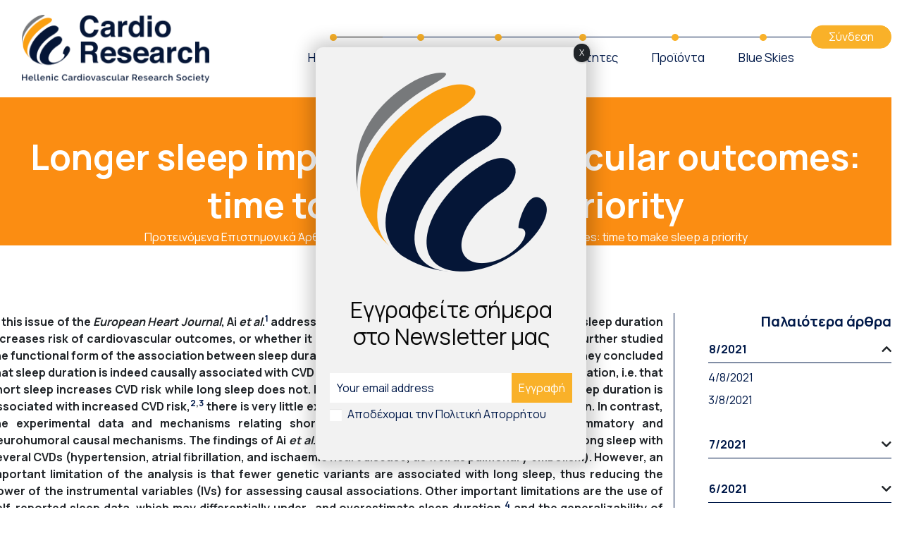

--- FILE ---
content_type: text/html; charset=UTF-8
request_url: https://cardioresearch.com/protein_epistimonika/longer-sleep-improves-cardiovascular-outcomes-time-to-make-sleep-a-priority/
body_size: 9546
content:
<!DOCTYPE html><html class="no-js" lang="el"><head><meta charset="UTF-8"><meta name="viewport" content="width=device-width, initial-scale=1.0"><link rel="stylesheet" media="print" onload="this.onload=null;this.media='all';" id="ao_optimized_gfonts" href="https://fonts.googleapis.com/css?family=Manrope:400,700,800&amp;display=swap" /><link rel="profile" href="https://gmpg.org/xfn/11"><link media="all" href="https://cardioresearch.com/wp-content/cache/autoptimize/css/autoptimize_66bca87863365d418ed86e596701c0ad.css" rel="stylesheet" /><title>Longer sleep improves cardiovascular outcomes: time to make sleep a priority &#8211; Cardioresearch</title><link rel='dns-prefetch' href='//use.fontawesome.com' /><link href='https://fonts.gstatic.com' crossorigin='anonymous' rel='preconnect' /><link rel='stylesheet' id='fa-css'  href='https://use.fontawesome.com/releases/v5.10.0/css/all.css' type='text/css' media='all' /><link rel='stylesheet' id='popup-maker-site-css'  href='https://cardioresearch.com/wp-content/cache/autoptimize/css/autoptimize_single_7098292cc0f939d132596d2ff62e8e3e.css?generated=1662128017&#038;ver=1.16.7' type='text/css' media='all' /> <script type='text/javascript' src='https://cardioresearch.com/wp-includes/js/jquery/jquery.js' id='jquery-core-js'></script> <script type='text/javascript' id='ajax-login-script-js-extra'>var ajax_login_object = {"ajaxurl":"https:\/\/cardioresearch.com\/wp-admin\/admin-ajax.php"};</script> <link rel="https://api.w.org/" href="https://cardioresearch.com/wp-json/" /><link rel="alternate" type="application/json" href="https://cardioresearch.com/wp-json/wp/v2/protein_epistimonika/2324" /><link rel="EditURI" type="application/rsd+xml" title="RSD" href="https://cardioresearch.com/xmlrpc.php?rsd" /><link rel="wlwmanifest" type="application/wlwmanifest+xml" href="https://cardioresearch.com/wp-includes/wlwmanifest.xml" /><link rel='prev' title='The key role of blood pressure lowering in cardiovascular prevention irrespective of baseline blood pressure and risk profile' href='https://cardioresearch.com/protein_epistimonika/the-key-role-of-blood-pressure-lowering-in-cardiovascular-prevention-irrespective-of-baseline-blood-pressure-and-risk-profile/' /><link rel='next' title='The role of sex and gender differences in precision medicine: the work of the Women’s Brain Project' href='https://cardioresearch.com/protein_epistimonika/the-role-of-sex-and-gender-differences-in-precision-medicine-the-work-of-the-womens-brain-project/' /><meta name="generator" content="WordPress 5.5.17" /><link rel="canonical" href="https://cardioresearch.com/protein_epistimonika/longer-sleep-improves-cardiovascular-outcomes-time-to-make-sleep-a-priority/" /><link rel='shortlink' href='https://cardioresearch.com/?p=2324' /><link rel="alternate" type="application/json+oembed" href="https://cardioresearch.com/wp-json/oembed/1.0/embed?url=https%3A%2F%2Fcardioresearch.com%2Fprotein_epistimonika%2Flonger-sleep-improves-cardiovascular-outcomes-time-to-make-sleep-a-priority%2F" /><link rel="alternate" type="text/xml+oembed" href="https://cardioresearch.com/wp-json/oembed/1.0/embed?url=https%3A%2F%2Fcardioresearch.com%2Fprotein_epistimonika%2Flonger-sleep-improves-cardiovascular-outcomes-time-to-make-sleep-a-priority%2F&#038;format=xml" /><meta name="generator" content="Powered by WPBakery Page Builder - drag and drop page builder for WordPress."/><link rel="icon" href="https://cardioresearch.com/wp-content/uploads/2021/01/cropped-fav-32x32.png" sizes="32x32" /><link rel="icon" href="https://cardioresearch.com/wp-content/uploads/2021/01/cropped-fav-192x192.png" sizes="192x192" /><link rel="apple-touch-icon" href="https://cardioresearch.com/wp-content/uploads/2021/01/cropped-fav-180x180.png" /><meta name="msapplication-TileImage" content="https://cardioresearch.com/wp-content/uploads/2021/01/cropped-fav-270x270.png" /> <noscript><style>.wpb_animate_when_almost_visible { opacity: 1; }</style></noscript>  <script async src="https://www.googletagmanager.com/gtag/js?id=G-NQ25HVFZMJ"></script> <script>window.dataLayer = window.dataLayer || [];
  function gtag(){dataLayer.push(arguments);}
  gtag('js', new Date());

  gtag('config', 'G-NQ25HVFZMJ');</script> </head><body data-rsssl=1 class="protein_epistimonika-template-default single single-protein_epistimonika postid-2324 wp-custom-logo wpb-js-composer js-comp-ver-6.4.2 vc_responsive"><nav id="main-nav" class="navbar navbar-expand-lg navbar-light pb-3"><div class="container p-0"><div class="col-8 col-lg-3"><div class="navbar-brand"> <a href="https://cardioresearch.com/" class="custom-logo mt-2  img-fluid-link" rel="home"><noscript><img width="279" height="101" src="https://cardioresearch.com/wp-content/uploads/2020/11/logo.png" class="custom-logo mt-2  img-fluid" alt="Cardioresearch" /></noscript><img width="279" height="101" src='data:image/svg+xml,%3Csvg%20xmlns=%22http://www.w3.org/2000/svg%22%20viewBox=%220%200%20279%20101%22%3E%3C/svg%3E' data-src="https://cardioresearch.com/wp-content/uploads/2020/11/logo.png" class="lazyload custom-logo mt-2  img-fluid" alt="Cardioresearch" /></a></div></div> <button class="navbar-toggler align-self-center ml-auto" data-toggle="collapse" data-target="#navbarCollapse"> <span class="navbar-toggler-icon"></span> </button><div class="collapse navbar-collapse" id="navbarCollapse"><div class="d-block navbar-contents ml-auto p-0 mt-md-4 clearfix"><div class="username__mobile d-lg-none"></div><ul id="nav" class="navbar-nav d-flex align-self-center"><li id="menu-item-13" class="menu-item menu-item-type-custom menu-item-object-custom menu-item-has-children nav-item px-xl-3 px-lg-1 pt-2"><a href="#"class="nav-link text-primary">Η Εταιρεία</a><ul class="sub-menu dropdown-menu px-2"> <a href="https://cardioresearch.com/about-us/"class="nav-link text-primary">Δομή και Στόχοι</a><a href="https://cardioresearch.com/issues/"class="nav-link text-primary">Περιοδικό &#038; Εκδόσεις</a><a href="https://cardioresearch.com/conferences/"class="nav-link text-primary">Συνέδρια</a><a href="https://cardioresearch.com/cardioresearch-tv/"class="nav-link text-primary">Cardioresearch TV</a><a href="https://cardioresearch.com/parousiasi-endiaferonton-peristatikon/"class="nav-link text-primary">Παρουσίαση Περιστατικών</a><a href="https://cardioresearch.com/contact/"class="nav-link text-primary">Επικοινωνία</a></ul></li><li id="menu-item-14" class="menu-item menu-item-type-custom menu-item-object-custom menu-item-has-children nav-item px-xl-3 px-lg-1 pt-2"><a href="#"class="nav-link text-primary">Ελληνικά</a><ul class="sub-menu dropdown-menu px-2"> <a href="https://cardioresearch.com/eponimes-apopseis/"class="nav-link text-primary">Επώνυμες Απόψεις</a><a href="https://cardioresearch.com/diktyo-iatrikis-akriveias/"class="nav-link text-primary">Δίκτυο Ιατρικής Ακρίβειας</a><a href="https://cardioresearch.com/research-projects-in-greece/"class="nav-link text-primary">Ερευνητικά Προγράμματα</a><a href="https://cardioresearch.com/endiaferonta-nea/"class="nav-link text-primary">Ενδιαφέροντα Νέα</a></ul></li><li id="menu-item-15" class="menu-item menu-item-type-custom menu-item-object-custom menu-item-has-children nav-item px-xl-3 px-lg-1 pt-2"><a href="#"class="nav-link text-primary">Διεθνή</a><ul class="sub-menu dropdown-menu px-2"> <a href="https://cardioresearch.com/web-news/"class="nav-link text-primary">Web News</a><a href="https://cardioresearch.com/esc-news/"class="nav-link text-primary">ESC News</a><a href="https://cardioresearch.com/research-consortia/"class="nav-link text-primary">Research Consortia</a><a href="https://cardioresearch.com/persons-careers/"class="nav-link text-primary">Persons &#038; Careers</a></ul></li><li id="menu-item-915" class="menu-item menu-item-type-custom menu-item-object-custom menu-item-has-children nav-item px-xl-3 px-lg-1 pt-2"><a href="#"class="nav-link text-primary">Κοινότητες</a><ul class="sub-menu dropdown-menu px-2"> <a href="https://cardioresearch.com/elliniki-diaspora/"class="nav-link text-primary">Ελληνική Διασπορά</a><a href="https://cardioresearch.com/cardio-map-greece/"class="nav-link text-primary">Ανθρωπογεωγραφία Κλινικών</a></ul></li><li id="menu-item-905" class="menu-item menu-item-type-custom menu-item-object-custom menu-item-has-children nav-item px-xl-3 px-lg-1 pt-2"><a href="#"class="nav-link text-primary">Προϊόντα</a><ul class="sub-menu dropdown-menu px-2"> <a href="#"class="nav-link text-primary">Φαρμακευτικά</a><a href="#"class="nav-link text-primary">Βιοτεχνολογικά</a><a href="#"class="nav-link text-primary">Ψηφιακά</a></ul></li><li id="menu-item-909" class="menu-item menu-item-type-custom menu-item-object-custom menu-item-has-children nav-item px-xl-3 px-lg-1 pt-2"><a href="#"class="nav-link text-primary">Blue Skies</a><ul class="sub-menu dropdown-menu px-2"> <a href="#"class="nav-link text-primary">Management &#038; Leadership</a><a href="#"class="nav-link text-primary">Disruptive Technologies</a><a href="#"class="nav-link text-primary">Economics</a><a href="#"class="nav-link text-primary">Health Policies</a><a href="#"class="nav-link text-primary">Trends</a></ul></li><li class="d-lg-none mt-2"><div class="connect-nav-menu p-0"> <button id="navConnect" class="btn w-100 btn-secondary text-white d-flex justify-content-center align-self-center px-4" data-function="connect" >Σύνδεση</button></div></li></ul><div class="connect d-none d-lg-block p-0 loggedOut"> <button id="navConnect" class="btn w-100 btn-secondary text-white d-flex justify-content-center align-self-center px-4" data-toggle="modal" data-target="#loginModal">Σύνδεση</button></div></div></div></div></div></nav><div class="fullwidth-template"><div class="research_header p-2 p-lg-0 mb-5 text-center bg-secondary_dark"><h1 class="mb-0">Longer sleep improves cardiovascular outcomes: time to make sleep a priority</h1><ul class="cardio-breadcrumb p-0 m-0"><li><a href="#">Προτεινόμενα Επιστημονικά Άρθρα</a></li><li>Longer sleep improves cardiovascular outcomes: time to make sleep a priority</li></ul></div><div class="container p-lg-0 p-4"><div class="row"><div class="col-12 col-md-9 mt-5 pl-0"><p style="text-align: justify;"><strong>In this issue of the <em>European Heart Journal</em>, Ai <em>et al</em>.<span id="jumplink-ehab248-B1" class="xrefLink"></span><a class="link link-ref link-reveal xref-bibr" data-open="ehab248-B1"><sup>1</sup></a> address the important question of whether inadequate sleep duration increases risk of cardiovascular outcomes, or whether it is a biomarker of such an increased risk. They further studied the functional form of the association between sleep duration and risk of cardiovascular disease (CVD). They concluded that sleep duration is indeed causally associated with CVD risk, with an ‘L’-, rather than a ‘U’-, shaped association, i.e. that short sleep increases CVD risk while long sleep does not. Indeed, while many studies showed that long sleep duration is associated with increased CVD risk,<span id="jumplink-ehab248-B2" class="xrefLink"></span><a class="link link-ref link-reveal xref-bibr" data-open="ehab248-B2"><sup>2</sup></a><sup>,</sup><span id="jumplink-ehab248-B3" class="xrefLink"></span><a class="link link-ref link-reveal xref-bibr" data-open="ehab248-B3"><sup>3</sup></a> there is very little experimental evidence supporting this association. In contrast, the experimental data and mechanisms relating short sleep to CVD more clearly implicate inflammatory and neurohumoral causal mechanisms. The findings of Ai <em>et al</em>. support a causal association of short but not long sleep with several CVDs (hypertension, atrial fibrillation, and ischaemic heart disease, as well as pulmonary embolism). However, an important limitation of the analysis is that fewer genetic variants are associated with long sleep, thus reducing the power of the instrumental variables (IVs) for assessing causal associations. Other important limitations are the use of self-reported sleep data, which may differentially under- and overestimate sleep duration,<span id="jumplink-ehab248-B4" class="xrefLink"></span><a class="link link-ref link-reveal xref-bibr" data-open="ehab248-B4"><sup>4</sup></a> and the generalizability of the sample, which represents a generally healthier population than in the UK. In addition, in interpreting the short sleep duration findings, further information on the causes and subtypes of short sleep duration (e.g. secondary to job demands, associated with insomnia) would help target clinical sleep phenotypes for intervention. Here, we discuss several opportunities that may be pursued in expanding upon findings of causal association between sleep duration and CVD: increasing diversity and generalizability of estimates, employing additional analytical approaches to estimate causal effects, and progressing towards translation of findings to advance public health.</strong></p><p><span style="color: #ff6600;"><a style="color: #ff6600;" href="https://academic.oup.com/eurheartj/article/42/34/3358/6276489?login=true"><strong>Click here to continue reading: academic.oup.</strong></a><strong>com</strong></span></p></div><div class="col-12 col-md-3 pl-0 d-flex align-items-center mt-5 justify-content-center"><div class="posts_archive_container pl-lg-5"><h2 class="issues_heading text-right">Παλαιότερα άρθρα</h2><div id="accordion"><div class="card pb-4"><div class="card-header" id="heading8_2021"><h5 class="mb-0"> <button class="btn btn-link" data-toggle="collapse" data-target="#collapse82021" aria-expanded="true" aria-controls="collapse82021"> 8/2021 </button> <i class="fas fa-chevron-down"></i></h5></div><div id="collapse82021" class="collapse show" aria-labelledby="heading82021" data-parent="#accordion"><div class="card-body pt-2"> <a class="post_blog pb-2" href="https://cardioresearch.com/protein_epistimonika/the-key-role-of-blood-pressure-lowering-in-cardiovascular-prevention-irrespective-of-baseline-blood-pressure-and-risk-profile/">4/8/2021</a> <a class="post_blog pb-2" href="https://cardioresearch.com/protein_epistimonika/the-stanford-experience-of-heart-transplantation-over-five-decades/">3/8/2021</a></div></div></div><div class="card pb-4"><div class="card-header" id="heading7_2021"><h5 class="mb-0"> <button class="btn btn-link collapsed" data-toggle="collapse" data-target="#collapse72021" aria-expanded="true" aria-controls="collapse72021"> 7/2021 </button> <i class="fas fa-chevron-down"></i></h5></div><div id="collapse72021" class="collapse" aria-labelledby="heading72021" data-parent="#accordion"><div class="card-body pt-2"> <a class="post_blog pb-2" href="https://cardioresearch.com/protein_epistimonika/artificial-intelligence-enabled-ecg-algorithm-to-identify-patients-with-left-ventricular-systolic-dysfunction-presenting-to-the-emergency-department-with-dyspnea/">19/7/2021</a></div></div></div><div class="card pb-4"><div class="card-header" id="heading6_2021"><h5 class="mb-0"> <button class="btn btn-link collapsed" data-toggle="collapse" data-target="#collapse62021" aria-expanded="true" aria-controls="collapse62021"> 6/2021 </button> <i class="fas fa-chevron-down"></i></h5></div><div id="collapse62021" class="collapse" aria-labelledby="heading62021" data-parent="#accordion"><div class="card-body pt-2"> <a class="post_blog pb-2" href="https://cardioresearch.com/protein_epistimonika/can-automatic-image-analysis-replace-the-pathologist-in-cardiac-allograft-rejection-diagnosis/">25/6/2021</a> <a class="post_blog pb-2" href="https://cardioresearch.com/protein_epistimonika/a-new-deep-learning-algorithm-of-12-lead-electrocardiogram-for-identifying-atrial-fibrillation-during-sinus-rhythm/">23/6/2021</a> <a class="post_blog pb-2" href="https://cardioresearch.com/protein_epistimonika/dyslipidaemias-in-stroke-chronic-kidney-disease-and-aortic-stenosis-the-new-frontiers-for-cholesterol-lowering/">9/6/2021</a> <a class="post_blog pb-2" href="https://cardioresearch.com/protein_epistimonika/electrocardiogram-screening-for-aortic-valve-stenosis-using-artificial-intelligence/">2/6/2021</a> <a class="post_blog pb-2" href="https://cardioresearch.com/protein_epistimonika/impact-of-sex-on-the-management-and-outcome-of-aortic-stenosis-patients/">2/6/2021</a></div></div></div><div class="card pb-4"><div class="card-header" id="heading5_2021"><h5 class="mb-0"> <button class="btn btn-link collapsed" data-toggle="collapse" data-target="#collapse52021" aria-expanded="true" aria-controls="collapse52021"> 5/2021 </button> <i class="fas fa-chevron-down"></i></h5></div><div id="collapse52021" class="collapse" aria-labelledby="heading52021" data-parent="#accordion"><div class="card-body pt-2"> <a class="post_blog pb-2" href="https://cardioresearch.com/protein_epistimonika/what-we-dont-know-about-myocardial-injury-after-covid-19/">17/5/2021</a> <a class="post_blog pb-2" href="https://cardioresearch.com/protein_epistimonika/comparative-effectiveness-of-aspirin-dosing-in-cardiovascular-disease/">17/5/2021</a></div></div></div></div></div></div></div></div></div><footer><div class="container"><div class="row pt-5"><div class="zfootercolumn col-md-3 col-sm-12 mt-4 pl-md-0 pl-sm-5 pl-xs-5"><div class="footer-container pb-4 w-75"><h3 class="mb-3">Society</h3><div class="menu-society-footer-menu-container"><ul><li id="menu-item-73"><a href="/about-us/">About Us</a></li><li id="menu-item-74"><a href="/issues/">The Journal</a></li><li id="menu-item-75"><a href="/cardioresearch-tv">Cardioresearch TV</a></li><li id="menu-item-76"><a href="/contact">Contact</a></li></ul></div></div></div><div class="zfootercolumn col-md-3 col-sm-12 mt-4 pl-md-0 pl-sm-5 pl-xs-5"><div class="footer-container pb-4 w-75"><h3 class="mb-3">Domestic</h3><div class="menu-domestic-footer-menu-container"><ul><li id="menu-item-77"><a href="/research-and-publications/">Research &#038; Publications</a></li><li id="menu-item-78"><a href="/cardio-map-greece/">Cardio Map Greece</a></li></ul></div></div></div><div class="zfootercolumn col-md-3 col-sm-12 mt-4 pl-md-0 pl-sm-5 pl-xs-5"><div class="footer-container pb-4 w-75"><h3 class="mb-3">International</h3><div class="menu-international-footer-menu-container"><ul><li id="menu-item-79"><a href="/new-technological-products/">Νέα Τεχνολογικά Προϊόντα</a></li><li id="menu-item-80"><a href="/digital-health-innovation/">Digital Health &#038; Innovation</a></li></ul></div></div></div><div class="zfootercolumn col-md-3 col-sm-12 mt-4 pl-md-0 pl-sm-5 pl-xs-5"><div class="footer-container pb-4 w-75 last"><h3 class="mb-3">Industry</h3><div class="menu-industry-footer-menu-container"><ul><li id="menu-item-81"><a href="/industry-lounge">Industry Lounge</a></li></ul></div></div><div class="widget_text footer-container pb-4 w-75 last"><div class="textwidget custom-html-widget"><a href="https://twitter.com/Cardioresearch_" target="_blank" rel="noopener noreferrer"><noscript><img src="https://cardioresearch.com/wp-content/uploads/2021/11/twitter.png" alt="cardioresearch twitter" width="50"></noscript><img class="lazyload" src='data:image/svg+xml,%3Csvg%20xmlns=%22http://www.w3.org/2000/svg%22%20viewBox=%220%200%2050%2033.333333333333%22%3E%3C/svg%3E' data-src="https://cardioresearch.com/wp-content/uploads/2021/11/twitter.png" alt="cardioresearch twitter" width="50"></a></div></div></div></div></div><div class="container-fluid footer_author zfootercopyright"><div class="container"><div class="row"><div class="col-md-2 pl-0"> <noscript><img src=https://cardioresearch.com/wp-content/themes/cardioresearch/assets/img/logo_footer.png alt="" class="img-fluid pt-4 pb-4"></noscript><img src='data:image/svg+xml,%3Csvg%20xmlns=%22http://www.w3.org/2000/svg%22%20viewBox=%220%200%20210%20140%22%3E%3C/svg%3E' data-src=https://cardioresearch.com/wp-content/themes/cardioresearch/assets/img/logo_footer.png alt="" class="lazyload img-fluid pt-4 pb-4"></div><div class="col-md-10 d-flex justify-content-end align-items-center pr-0"> <span>©2026 Hellenic Cardiovascular Research Society | Designed by Drimon & Developed by IT Concept</span></div></div></div></div></footer> <script defer src="https://cardioresearch.com/wp-content/cache/autoptimize/js/autoptimize_2fe003c52b873f6b1d94ac9efb4c0aea.js"></script></body><div class="modal fade" id="loginModal" tabindex="-1" role="dialog" aria-labelledby="exampleModalLabel" aria-hidden="true"><div class="modal-dialog modal-dialog-centered" role="document"><div class="modal-content"><div class="modal-header pt-5 pb-4"><div class="container-fluid"><div class="row"><div class="col-12"><h5 class="modal-title text-center" id="exampleModalLabel">Σύνδεση</h5> <button type="button" class="close p-0" data-dismiss="modal" aria-label="Close"> <span aria-hidden="true">&times;</span> </button></div></div></div></div><div class="modal-body p-0"><form id="headerLogin"><div class="container-fluid"><div class="row"><div class="col-8 mx-auto px-4"><div class="form-group mt-3 pb-3"> <input type="text" class="form-control p-0" id="cardio_username" name="cardio_username" placeholder="Email"></div><div class="form-group mt-4"> <input type="password" class="form-control p-0" id="userPassword" name="userPassword" placeholder="Password"></div> <span class="muted-text">Δεν έχετε λογαριασμό; <a id="doSubscribe" href="#">Κάντε εγγραφή</a></span><br> <span><a id="resetPasswordLink" class="muted-text underlined-text" href="#">Ξεχάσατε τον κωδικό πρόσβασης;</a></span></div></div></div> <input type="hidden" id="security" name="security" value="299d173956" /><input type="hidden" name="_wp_http_referer" value="/protein_epistimonika/longer-sleep-improves-cardiovascular-outcomes-time-to-make-sleep-a-priority/" /></form></div><div class="modal-footer mt-5 mb-3"><div class="container-fluid"><div class="row"><div class="col-8 mx-auto"><div class="login-btn-container px-4"> <button type="button" id="doLogin" class="btn btn-primary btn-lg btn-block">Σύνδεση</button></div></div></div></div></div></div></div></div><div class="modal fade" id="forgotPass" tabindex="-1" role="dialog" aria-labelledby="exampleModalLabel" aria-hidden="true"><div class="modal-dialog modal-dialog-centered" role="document"><div class="modal-content"><div class="modal-header pt-5 pb-4 ml-3"><div class="container-fluid"><div class="row"><div class="col-12"><h5 class="modal-title text-left pl-2" id="exampleModalLabel">Ξεχάσατε τον κωδικό Πρόσβασης</h5> <button type="button" class="close p-0" data-dismiss="modal" aria-label="Close"> <span aria-hidden="true">&times;</span> </button></div></div></div></div><div class="modal-body p-0"><form id="forgorPass"><div class="container-fluid"><div class="row"><div class="col-11 mx-auto px-4"><div class="form-group mt-4"> <label class="muted-text" for="email">Αν έχεις ξεχάσει τον κωδικό πρόσβασης, δώσε τη διευθύνση του ηλεκτρονικού σου ταχυδρομείου και θα σου στείλουμε ένα email με οδηγίες για να τον ανακτήσεις.</label> <input type="email" class="form-control p-0" id="forgotPassword" name="forgotPassword" placeholder="Email"></div></div></div></div> <input type="hidden" id="reset_pass" name="reset_pass" value="299d173956" /><input type="hidden" name="_wp_http_referer" value="/protein_epistimonika/longer-sleep-improves-cardiovascular-outcomes-time-to-make-sleep-a-priority/" /></form></div><div class="modal-footer mt-5 mb-3"><div class="container-fluid"><div class="row"><div class="col-4 mr-auto"><div class="login-btn-container px-4"> <button type="button" id="doResetPass" class="btn btn-primary btn-lg btn-block">Ανάκτηση Κωδικού</button></div></div></div></div></div></div></div></div><div class="modal fade" id="subscribe" tabindex="-1" role="dialog" aria-labelledby="exampleModalLabel" aria-hidden="true"><div class="modal-dialog modal-dialog-centered" role="document"><div class="modal-content"><div class="modal-header pt-5 pb-4"><div class="container-fluid"><div class="row"><div class="col-12"><h5 class="modal-title text-center" id="exampleModalLabel">Φόρμα Εγγραφής</h5> <button type="button" class="close p-0" data-dismiss="modal" aria-label="Close"> <span aria-hidden="true">&times;</span> </button></div></div></div></div><form id="headerSubscribe" class="needs-validation" novalidate><div class="modal-body p-0"><div class="container-fluid"><div class="row"><div class="col-5 mx-auto pl-3 pr-2"><div class="form-group mt-3"> <input type="text" class="form-control p-0" id="subscribe_firstname" name="subscribe_firstname" placeholder="Όνομα" required><div class="invalid-feedback">Παρακαλώ συμπληρώστε το Όνομά σας.</div></div><div class="form-group mt-4"> <input type="text" class="form-control p-0" id="subscribe_lastname" name="subscribe_lastname" placeholder="Επίθετο" required><div class="invalid-feedback">Παρακαλώ συμπληρώστε το Επίθετό σας.</div></div><div class="form-group mt-4"> <input type="email" class="form-control p-0" id="subscribe_email" name="subscribe_email" placeholder="Email" required><div class="invalid-feedback">Παρακαλώ συμπληρώστε μια σωστή διεύθυνση Email.</div></div></div><div class="col-5 mx-auto pl-2 pr-3"><div class="form-group mt-3"> <input type="text" class="form-control p-0" id="subscribe_profession" name="subscribe_profession" placeholder="Ειδικότητα" required><div class="invalid-feedback">Παρακαλώ συμπληρώστε την Ειδικότητα σας.</div></div><div class="form-group mt-4"> <input type="password" class="form-control p-0" id="subscribe_userPassword" name="subscribe_userPassword" placeholder="Password" required><div class="invalid-feedback">Παρακαλώ συμπληρώστε ένα επιθυμητό password.</div></div><div class="form-group mt-4"> <input type="password" class="form-control p-0" id="subscribeRepeatPassword" name="subscribeRepeatPassword" placeholder="Repeat Password" required><div class="invalid-feedback">Παρακαλώ επαναλάβετε σωστά το παραπάνω password.</div></div></div><div class="col-10 mx-auto pl-3"> <input type="checkbox" class="form-check-input" id="privacy_policy_check" required> <span class="muted-text">Αποδέχομαι την <a class="ml-1" href="#">Πολιτική Απορρήτου</a></span><div class="invalid-feedback">Παρακαλώ αποδεχτείτε την Πολιτική Απορρήτου.</div></div></div></div> <input type="hidden" id="subscribe_security" name="subscribe_security" value="299d173956" /><input type="hidden" name="_wp_http_referer" value="/protein_epistimonika/longer-sleep-improves-cardiovascular-outcomes-time-to-make-sleep-a-priority/" /></div><div class="modal-footer mt-5 mb-3"><div class="container-fluid"><div class="row"><div class="col-8 mx-auto"><div class="login-btn-container px-4"> <button type="button" id="subscribeUser" class="btn btn-primary btn-lg btn-block">Εγγραφή</button></div></div></div></div></div></form></div></div></div><div class="modal fade" id="serverResponse" tabindex="-1" role="dialog" aria-hidden="true"></div> <script>(function() {function maybePrefixUrlField() {
	if (this.value.trim() !== '' && this.value.indexOf('http') !== 0) {
		this.value = "http://" + this.value;
	}
}

var urlFields = document.querySelectorAll('.mc4wp-form input[type="url"]');
if (urlFields) {
	for (var j=0; j < urlFields.length; j++) {
		urlFields[j].addEventListener('blur', maybePrefixUrlField);
	}
}
})();</script><div id="pum-5051" class="pum pum-overlay pum-theme-5042 pum-theme-default-theme popmake-overlay auto_open click_open" data-popmake="{&quot;id&quot;:5051,&quot;slug&quot;:&quot;newsletter&quot;,&quot;theme_id&quot;:5042,&quot;cookies&quot;:[{&quot;event&quot;:&quot;on_popup_close&quot;,&quot;settings&quot;:{&quot;name&quot;:&quot;pum-5051&quot;,&quot;key&quot;:&quot;&quot;,&quot;session&quot;:null,&quot;path&quot;:true,&quot;time&quot;:&quot;1 month&quot;}}],&quot;triggers&quot;:[{&quot;type&quot;:&quot;auto_open&quot;,&quot;settings&quot;:{&quot;cookie_name&quot;:[&quot;pum-5051&quot;],&quot;delay&quot;:&quot;500&quot;}},{&quot;type&quot;:&quot;click_open&quot;,&quot;settings&quot;:{&quot;extra_selectors&quot;:&quot;&quot;,&quot;cookie_name&quot;:null}}],&quot;mobile_disabled&quot;:null,&quot;tablet_disabled&quot;:null,&quot;meta&quot;:{&quot;display&quot;:{&quot;stackable&quot;:false,&quot;overlay_disabled&quot;:false,&quot;scrollable_content&quot;:false,&quot;disable_reposition&quot;:false,&quot;size&quot;:&quot;tiny&quot;,&quot;responsive_min_width&quot;:&quot;0%&quot;,&quot;responsive_min_width_unit&quot;:false,&quot;responsive_max_width&quot;:&quot;80%&quot;,&quot;responsive_max_width_unit&quot;:false,&quot;custom_width&quot;:&quot;640px&quot;,&quot;custom_width_unit&quot;:false,&quot;custom_height&quot;:&quot;380px&quot;,&quot;custom_height_unit&quot;:false,&quot;custom_height_auto&quot;:false,&quot;location&quot;:&quot;center&quot;,&quot;position_from_trigger&quot;:false,&quot;position_top&quot;:&quot;100&quot;,&quot;position_left&quot;:&quot;0&quot;,&quot;position_bottom&quot;:&quot;0&quot;,&quot;position_right&quot;:&quot;0&quot;,&quot;position_fixed&quot;:false,&quot;animation_type&quot;:&quot;fade&quot;,&quot;animation_speed&quot;:&quot;350&quot;,&quot;animation_origin&quot;:&quot;center top&quot;,&quot;overlay_zindex&quot;:false,&quot;zindex&quot;:&quot;1999999999&quot;},&quot;close&quot;:{&quot;text&quot;:&quot;X&quot;,&quot;button_delay&quot;:&quot;0&quot;,&quot;overlay_click&quot;:false,&quot;esc_press&quot;:false,&quot;f4_press&quot;:false},&quot;click_open&quot;:[]}}" role="dialog" aria-hidden="true" ><div id="popmake-5051" class="pum-container popmake theme-5042 pum-responsive pum-responsive-tiny responsive size-tiny"><div class="pum-content popmake-content" tabindex="0"><p><div class="vc_row wpb_row vc_row-fluid"><div class="wpb_column vc_column_container vc_col-sm-12"><div class="vc_column-inner"><div class="wpb_wrapper"><div  class="wpb_single_image wpb_content_element vc_align_center"><figure class="wpb_wrapper vc_figure"><div class="vc_single_image-wrapper   vc_box_border_grey"><noscript><img width="271" height="282" src="https://cardioresearch.com/wp-content/uploads/2020/12/newsletter-logo.png" class="vc_single_image-img attachment-medium" alt="" /></noscript><img width="271" height="282" src='data:image/svg+xml,%3Csvg%20xmlns=%22http://www.w3.org/2000/svg%22%20viewBox=%220%200%20271%20282%22%3E%3C/svg%3E' data-src="https://cardioresearch.com/wp-content/uploads/2020/12/newsletter-logo.png" class="lazyload vc_single_image-img attachment-medium" alt="" /></div></figure></div><h2 style="color: #0a0a0a;text-align: center" class="vc_custom_heading" >Εγγραφείτε σήμερα<br /> στο Newsletter μας</h2><div class="vc_empty_space"   style="height: 25px"><span class="vc_empty_space_inner"></span></div></div></div></div></div><div class="vc_row wpb_row vc_row-fluid"><div class="wpb_column vc_column_container vc_col-sm-12"><div class="vc_column-inner"><div class="wpb_wrapper"><div class="wpb_text_column wpb_content_element " ><div class="wpb_wrapper"> <script>(function() {
	window.mc4wp = window.mc4wp || {
		listeners: [],
		forms: {
			on: function(evt, cb) {
				window.mc4wp.listeners.push(
					{
						event   : evt,
						callback: cb
					}
				);
			}
		}
	}
})();</script><form id="mc4wp-form-1" class="mc4wp-form mc4wp-form-845" method="post" data-id="845" data-name="Newsletter Form" ><div class="mc4wp-form-fields"><div class="newsletter_form_frow"> <input type="email" name="EMAIL" placeholder="Your email address" required /> <input type="submit" value="Εγγραφή" /></div><div class="newsletter_form_srow"> <input name="AGREE_TO_TERMS" id="mc_aggree" type="checkbox" value="1" required=""> <label for="mc_aggree"> </label><a href="https://cardioresearch.com/privacy-policy/" target="_blank">Αποδέχομαι την Πολιτική Απορρήτου</a></div></div><label style="display: none !important;">Leave this field empty if you're human: <input type="text" name="_mc4wp_honeypot" value="" tabindex="-1" autocomplete="off" /></label><input type="hidden" name="_mc4wp_timestamp" value="1768708461" /><input type="hidden" name="_mc4wp_form_id" value="845" /><input type="hidden" name="_mc4wp_form_element_id" value="mc4wp-form-1" /><div class="mc4wp-response"></div></form></div></div></div></div></div></div></p></div> <button type="button" class="pum-close popmake-close" aria-label="Close"> X </button></div></div> <script type="text/javascript">(function ($){
                        $('#it_login').on('click', function (e) {
                            e.preventDefault();
                            $('#subscribe').modal('show');
                        }) ;
                    })(jQuery) ;</script> <noscript><style>.lazyload{display:none;}</style></noscript><script data-noptimize="1">window.lazySizesConfig=window.lazySizesConfig||{};window.lazySizesConfig.loadMode=1;</script><script async data-noptimize="1" src='https://cardioresearch.com/wp-content/plugins/autoptimize/classes/external/js/lazysizes.min.js'></script> <script type='text/javascript' id='contact-form-7-js-extra'>var wpcf7 = {"apiSettings":{"root":"https:\/\/cardioresearch.com\/wp-json\/contact-form-7\/v1","namespace":"contact-form-7\/v1"}};</script> <script type='text/javascript' id='popup-maker-site-js-extra'>var pum_vars = {"version":"1.16.7","pm_dir_url":"https:\/\/cardioresearch.com\/wp-content\/plugins\/popup-maker\/","ajaxurl":"https:\/\/cardioresearch.com\/wp-admin\/admin-ajax.php","restapi":"https:\/\/cardioresearch.com\/wp-json\/pum\/v1","rest_nonce":null,"default_theme":"5042","debug_mode":"","disable_tracking":"","home_url":"\/","message_position":"top","core_sub_forms_enabled":"1","popups":[],"analytics_route":"analytics","analytics_api":"https:\/\/cardioresearch.com\/wp-json\/pum\/v1"};
var pum_sub_vars = {"ajaxurl":"https:\/\/cardioresearch.com\/wp-admin\/admin-ajax.php","message_position":"top"};
var pum_popups = {"pum-5051":{"triggers":[{"type":"auto_open","settings":{"cookie_name":["pum-5051"],"delay":"500"}}],"cookies":[{"event":"on_popup_close","settings":{"name":"pum-5051","key":"","session":null,"path":true,"time":"1 month"}}],"disable_on_mobile":false,"disable_on_tablet":false,"atc_promotion":null,"explain":null,"type_section":null,"theme_id":"5042","size":"tiny","responsive_min_width":"0%","responsive_max_width":"80%","custom_width":"640px","custom_height_auto":false,"custom_height":"380px","scrollable_content":false,"animation_type":"fade","animation_speed":"350","animation_origin":"center top","open_sound":"none","custom_sound":"","location":"center","position_top":"100","position_bottom":"0","position_left":"0","position_right":"0","position_from_trigger":false,"position_fixed":false,"overlay_disabled":false,"stackable":false,"disable_reposition":false,"zindex":"1999999999","close_button_delay":"0","fi_promotion":null,"close_on_form_submission":false,"close_on_form_submission_delay":"0","close_on_overlay_click":false,"close_on_esc_press":false,"close_on_f4_press":false,"disable_form_reopen":false,"disable_accessibility":false,"theme_slug":"default-theme","id":5051,"slug":"newsletter"}};</script> <script></script>